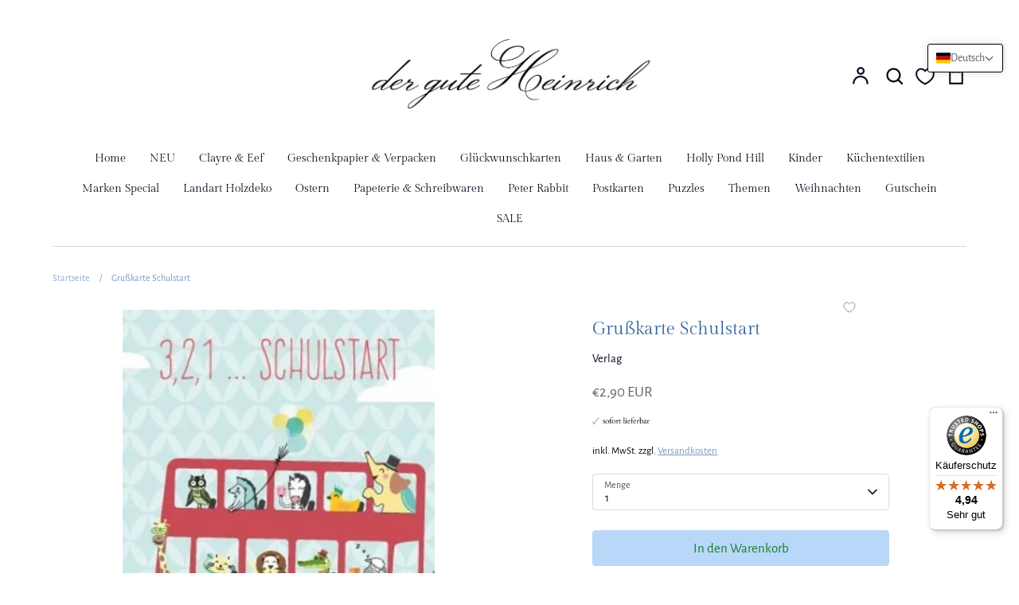

--- FILE ---
content_type: text/javascript; charset=utf-8
request_url: https://derguteheinrich.com/products/grusskarte-schulstart.js
body_size: 328
content:
{"id":4543755976842,"title":"Grußkarte Schulstart","handle":"grusskarte-schulstart","description":"\u003cp\u003eGrußkarte 3,2,1... Schulstart\u003c\/p\u003e\n\u003cdiv class=\"short-description\"\u003e\n\u003cdiv class=\"std\"\u003e\n\u003cp\u003eDoppelkarte zum Schulanfang\u003c\/p\u003e\nSchulbus\n\u003cp\u003ein Cellophan\u003c\/p\u003e\n\u003cp\u003eohne Anlassaufdruck\u003cbr\u003e 11,7 x 16,9 cm\u003cbr\u003e schönes, dezentes Kuvert\u003c\/p\u003e\n\u003c\/div\u003e\n\u003c\/div\u003e","published_at":"2024-03-22T13:01:30+01:00","created_at":"2020-02-08T19:32:06+01:00","vendor":"Verlag","type":"","tags":["schulstart schulbus tiere doppelkarte grußkarte glückwunsch schulbeginn einschulung online bestellen"],"price":290,"price_min":290,"price_max":290,"available":true,"price_varies":false,"compare_at_price":null,"compare_at_price_min":0,"compare_at_price_max":0,"compare_at_price_varies":false,"variants":[{"id":32141481771146,"title":"Default Title","option1":"Default Title","option2":null,"option3":null,"sku":"G0749H","requires_shipping":true,"taxable":true,"featured_image":null,"available":true,"name":"Grußkarte Schulstart","public_title":null,"options":["Default Title"],"price":290,"weight":0,"compare_at_price":null,"inventory_management":"shopify","barcode":"","requires_selling_plan":false,"selling_plan_allocations":[]}],"images":["\/\/cdn.shopify.com\/s\/files\/1\/0309\/6261\/4410\/products\/agk3.jpg?v=1581189173"],"featured_image":"\/\/cdn.shopify.com\/s\/files\/1\/0309\/6261\/4410\/products\/agk3.jpg?v=1581189173","options":[{"name":"Title","position":1,"values":["Default Title"]}],"url":"\/products\/grusskarte-schulstart","media":[{"alt":null,"id":6511547449482,"position":1,"preview_image":{"aspect_ratio":1.0,"height":600,"width":600,"src":"https:\/\/cdn.shopify.com\/s\/files\/1\/0309\/6261\/4410\/products\/agk3.jpg?v=1581189173"},"aspect_ratio":1.0,"height":600,"media_type":"image","src":"https:\/\/cdn.shopify.com\/s\/files\/1\/0309\/6261\/4410\/products\/agk3.jpg?v=1581189173","width":600}],"requires_selling_plan":false,"selling_plan_groups":[]}

--- FILE ---
content_type: text/javascript
request_url: https://widgets.trustedshops.com/js/X1061BD90750A38A76E3691106C69D22A.js
body_size: 1384
content:
((e,t)=>{const r={shopInfo:{tsId:"X1061BD90750A38A76E3691106C69D22A",name:"der-gute-Heinrich",url:"derguteheinrich.com",language:"de",targetMarket:"AUT",ratingVariant:"WIDGET",eTrustedIds:{accountId:"acc-553aac4b-874e-4e9e-9394-581a954f3e74",channelId:"chl-54159d65-5a08-4e2d-a822-6bea6522c1ad"},buyerProtection:{certificateType:"CLASSIC",certificateState:"PRODUCTION",mainProtectionCurrency:"EUR",classicProtectionAmount:100,maxProtectionDuration:30,plusProtectionAmount:2e4,basicProtectionAmount:100,firstCertified:"2020-03-19 00:00:00"},reviewSystem:{rating:{averageRating:4.94,averageRatingCount:127,overallRatingCount:363,distribution:{oneStar:0,twoStars:0,threeStars:0,fourStars:8,fiveStars:119}},reviews:[{average:5,buyerStatement:"xxxxxxxxxxxxxxxxxxxxxxxxxxx",rawChangeDate:"2026-01-14T18:20:41.000Z",changeDate:"14.1.2026",transactionDate:"6.1.2026"},{average:5,buyerStatement:"Schnell, verlässlich. faire Preise, hochwertige Artikel, einfach ein Topshop",rawChangeDate:"2025-12-26T11:21:35.000Z",changeDate:"26.12.2025",transactionDate:"18.12.2025"},{average:5,buyerStatement:"Bin sehr zufrieden mit dem liegenden Hirsch, \nSehr feine Arbeit,  bin begeistert",rawChangeDate:"2025-12-20T19:49:08.000Z",changeDate:"20.12.2025",transactionDate:"10.12.2025"}]},features:["SHOP_CONSUMER_MEMBERSHIP","GUARANTEE_RECOG_CLASSIC_INTEGRATION","DISABLE_REVIEWREQUEST_SENDING","MARS_EVENTS","MARS_REVIEWS","MARS_PUBLIC_QUESTIONNAIRE","MARS_QUESTIONNAIRE"],consentManagementType:"OFF",urls:{profileUrl:"https://www.trstd.com/de-at/reviews/derguteheinrich-com",profileUrlLegalSection:"https://www.trstd.com/de-at/reviews/derguteheinrich-com#legal-info",reviewLegalUrl:"https://help.etrusted.com/hc/de/articles/23970864566162"},contractStartDate:"2020-02-26 00:00:00",shopkeeper:{name:"Petra Androsch",street:"Friedrichstr. 193",country:"AT",city:"Piesendorf (Walchen)",zip:"5721"},displayVariant:"full",variant:"full",twoLetterCountryCode:"AT"},"process.env":{STAGE:"prod"},externalConfig:{trustbadgeScriptUrl:"https://widgets.trustedshops.com/assets/trustbadge.js",cdnDomain:"widgets.trustedshops.com"},elementIdSuffix:"-98e3dadd90eb493088abdc5597a70810",buildTimestamp:"2026-01-16T05:29:34.379Z",buildStage:"prod"},a=r=>{const{trustbadgeScriptUrl:a}=r.externalConfig;let i=t.querySelector(`script[src="${a}"]`);i&&t.body.removeChild(i),i=t.createElement("script"),i.src=a,i.charset="utf-8",i.setAttribute("data-type","trustbadge-business-logic"),i.onerror=()=>{throw new Error(`The Trustbadge script could not be loaded from ${a}. Have you maybe selected an invalid TSID?`)},i.onload=()=>{e.trustbadge?.load(r)},t.body.appendChild(i)};"complete"===t.readyState?a(r):e.addEventListener("load",(()=>{a(r)}))})(window,document);